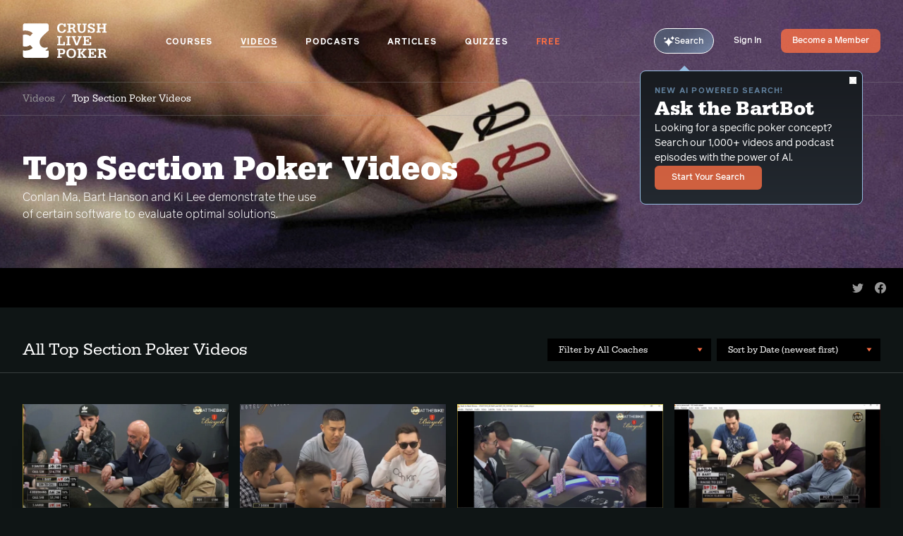

--- FILE ---
content_type: text/html; charset=UTF-8
request_url: https://crushlivepoker.com/videos/category/top-section-poker-videos
body_size: 14969
content:












  
  <!DOCTYPE html>
  <html class="no-js" lang="en" dir="ltr">
  <head>
    <script>(function(H){H.className=H.className.replace(/\bno-js\b/,'js')})(document.documentElement)</script>
    <meta http-equiv="X-UA-Compatible" content="IE=edge" />
    <meta charset="utf-8" />
    <meta name="apple-mobile-web-app-status-bar-style" content="black-translucent"/>
    <meta name="viewport" content="width=device-width, initial-scale=1.0, maximum-scale=1.0, user-scalable=no, viewport-fit=cover" />
    <meta name="referrer" content="origin-when-cross-origin" />

        
<script>(function(w,d,s,l,i){w[l]=w[l]||[];w[l].push({'gtm.start':
      new Date().getTime(),event:'gtm.js'});var f=d.getElementsByTagName(s)[0],
    j=d.createElement(s),dl=l!='dataLayer'?'&l='+l:'';j.async=true;j.src=
    'https://www.googletagmanager.com/gtm.js?id='+i+dl;f.parentNode.insertBefore(j,f);
  })(window,document,'script','dataLayer','GTM-W2NSRBN');</script>
<script async src="https://www.googletagmanager.com/gtag/js?id=UA-35889882-2"></script>
    <link rel="apple-touch-icon" sizes="180x180" href="/apple-touch-icon.png">
<link rel="icon" type="image/png" sizes="32x32" href="/favicon-32x32.png">
<link rel="icon" type="image/png" sizes="16x16" href="/favicon-16x16.png">
<link rel="manifest" href="/site.webmanifest">
<link rel="mask-icon" href="/safari-pinned-tab.svg" color="#5bbad5">
<meta name="msapplication-TileColor" content="#ffffff">
<meta name="theme-color" content="#ffffff">
    
<link rel="preconnect"
      href="https://use.typekit.net"
      crossorigin />
<link rel="preload"
      as="style"
      href="https://use.typekit.net/urr7yru.css" />
<link rel="stylesheet"
      href="https://use.typekit.net/urr7yru.css"
      media="print" onload="this.media='all'" />

<style type="text/css">
      @font-face {
        font-family: 'serifa';
                font-weight: 400;
        font-style: normal;
        font-stretch: normal;
        font-display: swap;
      }
    </style><style type="text/css">
      @font-face {
        font-family: 'serifa';
                font-weight: 400;
        font-style: italic;
        font-stretch: normal;
        font-display: swap;
      }
    </style><style type="text/css">
      @font-face {
        font-family: 'serifa';
                font-weight: 500;
        font-style: normal;
        font-stretch: normal;
        font-display: swap;
      }
    </style><style type="text/css">
      @font-face {
        font-family: 'serifa';
                font-weight: 500;
        font-style: italic;
        font-stretch: normal;
        font-display: swap;
      }
    </style><style type="text/css">
      @font-face {
        font-family: 'serifa';
                font-weight: 700;
        font-style: normal;
        font-stretch: normal;
        font-display: swap;
      }
    </style><style type="text/css">
      @font-face {
        font-family: 'serifa';
                font-weight: 700;
        font-style: italic;
        font-stretch: normal;
        font-display: swap;
      }
    </style><style type="text/css">
      @font-face {
        font-family: 'reader';
                  src: url('/fonts/reader-light.eot');
          src: url('/fonts/reader-light.woff2') format('woff2'),
              url('/fonts/reader-light.woff') format('woff'),
              url('/fonts/reader-light.ttf') format('truetype');
                font-weight: 300;
        font-style: normal;
        font-stretch: normal;
        font-display: swap;
      }
    </style><style type="text/css">
      @font-face {
        font-family: 'reader';
                  src: url('/fonts/reader-light-italic.eot');
          src: url('/fonts/reader-light-italic.woff2') format('woff2'),
              url('/fonts/reader-light-italic.woff') format('woff'),
              url('/fonts/reader-light-italic.ttf') format('truetype');
                font-weight: 300;
        font-style: italic;
        font-stretch: normal;
        font-display: swap;
      }
    </style><style type="text/css">
      @font-face {
        font-family: 'reader';
                  src: url('/fonts/reader-regular.eot');
          src: url('/fonts/reader-regular.woff2') format('woff2'),
              url('/fonts/reader-regular.woff') format('woff'),
              url('/fonts/reader-regular.ttf') format('truetype');
                font-weight: 400;
        font-style: normal;
        font-stretch: normal;
        font-display: swap;
      }
    </style><style type="text/css">
      @font-face {
        font-family: 'reader';
                  src: url('/fonts/reader-light.eot');
          src: url('/fonts/reader-light.woff2') format('woff2'),
              url('/fonts/reader-light.woff') format('woff'),
              url('/fonts/reader-light.ttf') format('truetype');
                font-weight: 400;
        font-style: italic;
        font-stretch: normal;
        font-display: swap;
      }
    </style><style type="text/css">
      @font-face {
        font-family: 'reader';
                  src: url('/fonts/reader-medium.eot');
          src: url('/fonts/reader-medium.woff2') format('woff2'),
              url('/fonts/reader-medium.woff') format('woff'),
              url('/fonts/reader-medium.ttf') format('truetype');
                font-weight: 500;
        font-style: normal;
        font-stretch: normal;
        font-display: swap;
      }
    </style><style type="text/css">
      @font-face {
        font-family: 'reader';
                  src: url('/fonts/reader-medium-italic.eot');
          src: url('/fonts/reader-medium-italic.woff2') format('woff2'),
              url('/fonts/reader-medium-italic.woff') format('woff'),
              url('/fonts/reader-medium-italic.ttf') format('truetype');
                font-weight: 500;
        font-style: italic;
        font-stretch: normal;
        font-display: swap;
      }
    </style><style type="text/css">
      @font-face {
        font-family: 'reader';
                  src: url('/fonts/reader-bold.eot');
          src: url('/fonts/reader-bold.woff2') format('woff2'),
              url('/fonts/reader-bold.woff') format('woff'),
              url('/fonts/reader-bold.ttf') format('truetype');
                font-weight: 700;
        font-style: normal;
        font-stretch: normal;
        font-display: swap;
      }
    </style><style type="text/css">
      @font-face {
        font-family: 'reader';
                  src: url('/fonts/reader-bold-italic.eot');
          src: url('/fonts/reader-bold-italic.woff2') format('woff2'),
              url('/fonts/reader-bold-italic.woff') format('woff'),
              url('/fonts/reader-bold-italic.ttf') format('truetype');
                font-weight: 700;
        font-style: italic;
        font-stretch: normal;
        font-display: swap;
      }
    </style>    <script>

    window.APP = {};

    var resizeTimer;
  var resizeCallback = function() {
    // First we get the viewport height and we multiple it by 1% to get a value for a vh unit
    var vh = window.innerHeight * 0.01;
    // Then we set the value in the --vh custom property to the root of the document
    document.documentElement.style.setProperty('--vh', `${vh}px`);
  };
  resizeCallback();
  // We listen to the resize event
  window.addEventListener('resize', () => {
    clearTimeout(resizeTimer);
    resizeTimer = setTimeout(resizeCallback, 250);
  });

    if (!Object.entries) {
    Object.entries = function (obj) {
      var ownProps = Object.keys(obj),
        i = ownProps.length,
        resArray = new Array(i); // preallocate the Array
      while (i--)
        resArray[i] = [ownProps[i], obj[ownProps[i]]];

      return resArray;
    };
  }

    !function(){var e=document,t=e.createElement("script");if(!("noModule"in t)&&"onbeforeload"in t){var n=!1;e.addEventListener("beforeload",function(e){if(e.target===t)n=!0;else if(!e.target.hasAttribute("nomodule")||!n)return;e.preventDefault()},!0),t.type="module",t.src=".",e.head.appendChild(t),t.remove()}}();
</script>

<script nomodule src="https://cdnjs.cloudflare.com/polyfill/v2/polyfill.min.js"></script>
<script nomodule src="https://cdnjs.cloudflare.com/ajax/libs/picturefill/3.0.3/picturefill.min.js"></script>

<script type="module">!function(){const e=document.createElement("link").relList;if(!(e&&e.supports&&e.supports("modulepreload"))){for(const e of document.querySelectorAll('link[rel="modulepreload"]'))r(e);new MutationObserver((e=>{for(const o of e)if("childList"===o.type)for(const e of o.addedNodes)if("LINK"===e.tagName&&"modulepreload"===e.rel)r(e);else if(e.querySelectorAll)for(const o of e.querySelectorAll("link[rel=modulepreload]"))r(o)})).observe(document,{childList:!0,subtree:!0})}function r(e){if(e.ep)return;e.ep=!0;const r=function(e){const r={};return e.integrity&&(r.integrity=e.integrity),e.referrerpolicy&&(r.referrerPolicy=e.referrerpolicy),"use-credentials"===e.crossorigin?r.credentials="include":"anonymous"===e.crossorigin?r.credentials="omit":r.credentials="same-origin",r}(e);fetch(e.href,r)}}();</script>
<script>!function(){var e=document.createElement("script");if(!("noModule"in e)&&"onbeforeload"in e){var t=!1;document.addEventListener("beforeload",(function(n){if(n.target===e)t=!0;else if(!n.target.hasAttribute("nomodule")||!t)return;n.preventDefault()}),!0),e.type="module",e.src=".",document.head.appendChild(e),e.remove()}}();</script>
<script src="https://crushlivepoker.com/dist/assets/polyfills-legacy.82ea9e1e.js" nomodule onload="e=new CustomEvent(&#039;vite-script-loaded&#039;, {detail:{path: &#039;vite/legacy-polyfills-legacy&#039;}});document.dispatchEvent(e);"></script>
<script type="module" src="https://crushlivepoker.com/dist/assets/app.d94bc381.js" crossorigin onload="e=new CustomEvent(&#039;vite-script-loaded&#039;, {detail:{path: &#039;src/js/app.js&#039;}});document.dispatchEvent(e);"></script>
<link href="https://crushlivepoker.com/dist/assets/app.cfad2561.css" rel="stylesheet">
<script src="https://crushlivepoker.com/dist/assets/app-legacy.98406972.js" nomodule onload="e=new CustomEvent(&#039;vite-script-loaded&#039;, {detail:{path: &#039;src/js/app-legacy.js&#039;}});document.dispatchEvent(e);"></script>

    
          <script>window.BARTBOT_SAVED = []</script>
    
        <script>window.BARTBOT_PHRASES = ["Shuffling through top poker insights... We\u2019ll be ready in a moment.","Analyzing the table... Almost there with your episodes.","Scanning the poker landscape... Results on the way!","Calculating the best moves... Preparing your output.","Reviewing hands from the pros... Your content will be ready shortly.","Analyzing the poker ecosystem... You\u2019ll have your results soon.","Compiling key strategies from the world of poker... Almost there!","Running the numbers on our latest resources... Hold on a moment.","Drawing from the best poker knowledge... Your results are on the way.","Shuffling the deck of knowledge... Your content is on its way.","Looking for the optimal play... Results loading shortly.","Cross-referencing strategies and concepts... Your content is almost here."]</script>
  <title>Top Section Poker Videos | Videos | Crush Live Poker</title>
    <meta name="X-Up-Logged-In" content="0" />
  <meta name="X-Up-Version" content="3.1.0" />
<meta name="generator" content="SEOmatic">
<meta name="keywords" content="poker,training,coaching,videos,podcast,crush,live,cash,game,texas,hold em,seat,open,NLHE,PLO,Bart,Hanson">
<meta name="description" content="Conlan Ma, Bart Hanson and Ki Lee demonstrate the use of certain software to evaluate optimal solutions.">
<meta name="referrer" content="no-referrer-when-downgrade">
<meta name="robots" content="all">
<meta content="436368503133917" property="fb:profile_id">
<meta content="en" property="og:locale">
<meta content="Crush Live Poker" property="og:site_name">
<meta content="website" property="og:type">
<meta content="https://crushlivepoker.com/videos/category/top-section-poker-videos" property="og:url">
<meta content="Top Section Poker Videos | Videos" property="og:title">
<meta content="Conlan Ma, Bart Hanson and Ki Lee demonstrate the use of certain software to evaluate optimal solutions." property="og:description">
<meta content="https://dynamic-possum.transforms.svdcdn.com/production/uploads/video-category.jpg?w=1200&amp;h=630&amp;q=82&amp;auto=format&amp;fit=crop&amp;dm=1627498157&amp;s=772fcf9ef10dd9cd0eef025afeef059e" property="og:image">
<meta content="1200" property="og:image:width">
<meta content="630" property="og:image:height">
<meta content="Crush Live Poker logo" property="og:image:alt">
<meta content="https://www.instagram.com/bart_hanson/" property="og:see_also">
<meta content="https://www.youtube.com/channel/UC1VHy2sl-Wbp26KzPjk7N1g" property="og:see_also">
<meta content="https://www.linkedin.com/in/bart-hanson-a1100997" property="og:see_also">
<meta content="https://www.facebook.com/CrushLivePoker/" property="og:see_also">
<meta content="https://twitter.com/crushlivepoker" property="og:see_also">
<meta name="twitter:card" content="summary_large_image">
<meta name="twitter:site" content="@CrushLivePoker">
<meta name="twitter:creator" content="@CrushLivePoker">
<meta name="twitter:title" content="Top Section Poker Videos | Videos">
<meta name="twitter:description" content="Conlan Ma, Bart Hanson and Ki Lee demonstrate the use of certain software to evaluate optimal solutions.">
<meta name="twitter:image" content="https://dynamic-possum.transforms.svdcdn.com/production/uploads/video-category.jpg?w=800&amp;h=418&amp;q=82&amp;auto=format&amp;fit=crop&amp;dm=1627498157&amp;s=7f0b6a776dd31f7fbda903af3a2d61fd">
<meta name="twitter:image:width" content="800">
<meta name="twitter:image:height" content="418">
<meta name="twitter:image:alt" content="Crush Live Poker logo">
<link href="https://crushlivepoker.com/videos/category/top-section-poker-videos" rel="canonical">
<link href="https://crushlivepoker.com/" rel="home">
<link type="text/plain" href="https://crushlivepoker.com/humans.txt" rel="author">
<script>window.intercomSettings = {
      app_id: "t3zzmq07"
      };
        (function(){var w=window;var ic=w.Intercom;if(typeof ic==="function"){ic('reattach_activator');ic('update',intercomSettings);}else{var d=document;var i=function(){i.c(arguments)};i.q=[];i.c=function(args){i.q.push(args)};w.Intercom=i;function l(){var s=d.createElement('script');s.type='text/javascript';s.async=true;s.src='https://widget.intercom.io/widget/t3zzmq07';var x=d.getElementsByTagName('script')[0];x.parentNode.insertBefore(s,x);}if(w.attachEvent){w.attachEvent('onload',l);}else{w.addEventListener('load',l,false);}}})();</script></head>
  <body x-data="{ signupModal: false, mobileShelf: false, playlistModalId: null, playlistModalEntryId: null, playlistModalOpen: false }"
        x-on:click="$dispatch('submenus-close')"
        class="relative flex flex-col min-h-screenh antialiased
               bg-gray-900
               ">  <noscript>
    <link rel="stylesheet"
          href="https://use.typekit.net/urr7yru.css" />
  </noscript>


      
<noscript><iframe
src="https://www.googletagmanager.com/ns.html?id=GTM-W2NSRBN"
height="0"
width="0"
style="display:none;visibility:hidden"></iframe></noscript>

    <div id="UPTarget"
         up-main
                  x-data x-init="mobileShelf = false;"
                  class="bg-gray-900">
              <div class="flex-1 overflow-hidden">
            <div class="relative">
                    <img class="absolute inset-0 object-cover w-full h-full" srcset="https://dynamic-possum.transforms.svdcdn.com/production/uploads/video-category.jpg?w=640&amp;q=100&amp;auto=format&amp;fit=crop&amp;crop=focalpoint&amp;fp-x=0.5&amp;fp-y=0.5&amp;dm=1627498157&amp;s=76376a9fa41900d170384bce8b9b3fe2 640w, https://dynamic-possum.transforms.svdcdn.com/production/uploads/video-category.jpg?w=1280&amp;q=100&amp;auto=format&amp;fit=crop&amp;crop=focalpoint&amp;fp-x=0.5&amp;fp-y=0.5&amp;dm=1627498157&amp;s=02eab4fd0aa4271cce5a354c9c8086f5 1280w, https://dynamic-possum.transforms.svdcdn.com/production/uploads/video-category.jpg?w=1440&amp;q=100&amp;auto=format&amp;fit=crop&amp;crop=focalpoint&amp;fp-x=0.5&amp;fp-y=0.5&amp;dm=1627498157&amp;s=d296eaf96e5f175ef7ac10026a078f53 1440w, https://dynamic-possum.transforms.svdcdn.com/production/uploads/video-category.jpg?w=1920&amp;q=100&amp;auto=format&amp;fit=crop&amp;crop=focalpoint&amp;fp-x=0.5&amp;fp-y=0.5&amp;dm=1627498157&amp;s=b95d84a348887525aa3bb6c40f0f7129 1920w" width="1440" height="1200" alt="Video category" sizes="100vw">
    
    <div class="absolute inset-0 opacity-75 bg-gradient-to-tr from-black to-very-light-pink-three blend-mode-multiply"></div>
    <div class="relative">
      

<header class="lg:px-8 lg:border-b lg:border-gray-400/30 pt-safe-top"
  x-on:resize.window="mobileShelf = window.outerWidth > 1023 ? false : mobileShelf"
  :class="{
    'bg-black fixed inset-0 z-20 h-screenhjs w-screenw' : mobileShelf
  }"
>
  <div class="mx-auto border-b border-gray-400/30 max-w-7xl lg:border-b-0">
    <div class="flex items-center p-6 lg:px-0 md:py-8">
      <a class="inline-flex shrink-0 mr-auto w-22 md:w-2/12"
         aria-label="Homepage"
         href="https://crushlivepoker.com/">
        <svg class="fill-current text-white w-full h-10 md:w-30 md:h-13" xmlns="http://www.w3.org/2000/svg" viewBox="0 0 130 54"><g fill-rule="evenodd"><path d="M35.543 41.88v-.985s2.34-.864 2.708-1.602c.37-.74.124-2.71.124-2.71-9.444 3.829-14.536-4.933-11.032-12.445 1.825-3.905 12.748-13.05 12.758-13.058V3.376c0-1.82-1.455-3.296-3.248-3.296H3.745C1.953.08.5 1.555.5 3.376v8.119a16.9 16.9 0 013.793-.415c4.394 0 8.166 1.37 11.314 4.106L11.5 19.684c-2.095-1.643-4.497-2.465-7.207-2.465-1.403.007-2.667.235-3.793.679v17.154c1.138.443 2.415.668 3.833.668 2.765 0 5.153-.814 7.168-2.443l4.104 4.496C12.47 40.512 8.701 41.88 4.293 41.88A17.04 17.04 0 01.5 41.456v8.128c0 1.82 1.452 3.296 3.245 3.296h33.11c1.791 0 3.246-1.478 3.246-3.298v-7.704h-4.558v.002z"/><path fill-rule="nonzero" d="M60.3 14.652c3.781 0 6.135-1.89 6.26-5.042h-2.962c-.273 2.059-1.365 3.067-3.32 3.067-2.626 0-4.075-1.87-4.075-5.21 0-3.488 1.45-5.4 4.118-5.4 1.26 0 2.29.483 2.878 1.366.4.567.546 1.05.61 2.017h2.584V.365h-2.396v1.723C63.157.701 61.833.092 59.67.092c-4.076 0-6.555 2.71-6.555 7.165 0 4.685 2.626 7.395 7.186 7.395zm14.786-.273v-1.912h-1.744V8.538h1.744c1.156 0 1.723.4 2.08 1.513l1.429 4.328h3.887v-1.912h-1.429l-.924-2.794c-.42-1.387-1.05-1.891-2.48-1.975v-.084c1.093-.126 1.681-.336 2.186-.778.735-.609 1.176-1.66 1.176-2.794 0-.924-.294-1.744-.82-2.374-.777-.904-1.995-1.303-3.97-1.303h-7.669v1.912h1.828v10.19h-1.828v1.912h6.534zm0-7.753h-1.744V2.277h2.207c1.66 0 2.52.714 2.52 2.101 0 1.408-1.113 2.248-2.983 2.248zm15.648 8.026c3.761 0 5.946-2.017 5.946-5.505v-6.87h1.555V.365h-6.03v1.912h1.87V8.98c0 1.219-.21 1.996-.756 2.648-.547.693-1.366 1.05-2.374 1.05-1.009 0-1.87-.357-2.459-1.03-.462-.546-.63-1.092-.63-2.163V2.277h1.912V.365h-6.387v1.912h1.513v7.27c0 1.386.546 2.752 1.47 3.634 1.009.967 2.5 1.471 4.37 1.471zm15.565 0c3.109 0 4.937-1.534 4.937-4.16 0-.903-.21-1.66-.63-2.248-.484-.714-1.324-1.219-2.879-1.744l-2.479-.861c-1.576-.547-2.038-.967-2.038-1.807 0-1.114.882-1.786 2.374-1.786 1.87 0 2.816.966 2.816 2.857h2.395V.365H108.4V1.69C107.79.596 106.677.07 104.89.07c-3.004 0-4.79 1.534-4.79 4.097 0 1.912.862 2.857 3.446 3.76l2.542.904c1.597.547 2.038.988 2.038 1.954 0 1.198-.945 1.891-2.563 1.891-1.807 0-2.647-.882-2.941-3.067h-2.395v4.769h2.395v-1.492c.567 1.198 1.744 1.765 3.677 1.765zm13.63-.273v-1.912h-1.848V8.244h6.114v4.223h-1.87v1.912h6.597v-1.912h-1.765V2.277h1.765V.365h-6.597v1.912h1.87v4.055h-6.114V2.277h1.849V.365h-6.577v1.912h1.765v10.19h-1.765v1.912h6.577zm-55.028 19.32v-5.042h-2.395v3.13H57.82v-10.19h2.27v-1.911h-7.018v1.912h1.786v10.19h-1.786V33.7h11.829zm8.652 0v-1.911h-1.87v-10.19h1.87v-1.912H66.87v1.912h1.85v10.19h-1.85V33.7h6.682zm11.13 0L89.6 21.599h1.134v-1.912h-5.903v1.912h1.954l-2.837 7.395c-.273.715-.42 1.135-.756 2.248-.294-1.092-.441-1.533-.715-2.248l-2.815-7.395h1.954v-1.912h-6.261v1.912h1.156L81.364 33.7h3.32zm20.565 0v-4.475h-2.395v2.564h-5.61v-4.223h2.29v1.66h2.017v-5.253h-2.017v1.66h-2.29v-4.034h5.61v2.374h2.395v-4.286H92.495v1.912h1.786v10.19h-1.786V33.7h12.753zM60.027 53.02v-1.912h-2.228v-3.445h2.585c1.68 0 2.647-.21 3.487-.799 1.03-.714 1.64-2.017 1.64-3.53 0-2.71-1.787-4.328-4.77-4.328h-7.71v1.912h1.806v10.19H53.03v1.912h6.997zm-.442-7.27H57.8v-4.832h1.765c1.933 0 2.858.799 2.858 2.417 0 .798-.294 1.512-.799 1.911-.462.379-1.008.505-2.038.505zm15.207 7.543c4.56 0 7.312-2.794 7.312-7.395 0-2.08-.526-3.656-1.66-4.917-1.345-1.512-3.257-2.269-5.736-2.269-4.496 0-7.29 2.753-7.29 7.186 0 2.29.546 3.908 1.743 5.21 1.324 1.429 3.257 2.185 5.631 2.185zm-.042-1.975c-2.731 0-4.244-1.89-4.244-5.273 0-1.429.273-2.69.756-3.53.673-1.134 1.996-1.828 3.488-1.828 1.47 0 2.816.694 3.488 1.807.504.862.756 2.017.756 3.53 0 1.786-.357 3.025-1.134 3.95-.715.861-1.85 1.344-3.11 1.344zm15.858 1.702v-1.912h-1.722v-5.357l4.727 5.357h-1.618v1.912h6.324v-1.912h-1.176l-5.148-5.63 4.811-4.56h1.135v-1.912h-5.946v1.912h1.429l-4.538 4.56v-4.56h1.722v-1.912h-6.45v1.912h1.765v10.19h-1.765v1.912h6.45zm22.35 0v-4.475h-2.394v2.563h-5.61v-4.223h2.29v1.66h2.017v-5.252h-2.017v1.66h-2.29v-4.035h5.61v2.375h2.395v-4.287h-12.753v1.912h1.785v10.19h-1.785v1.912h12.753zm8.884 0v-1.912h-1.744V47.18h1.744c1.155 0 1.722.4 2.08 1.513l1.428 4.328h3.887v-1.912h-1.428l-.925-2.794c-.42-1.387-1.05-1.891-2.48-1.975v-.084c1.093-.126 1.682-.336 2.186-.777.735-.61 1.176-1.66 1.176-2.795 0-.924-.294-1.744-.819-2.374-.777-.903-1.996-1.303-3.97-1.303h-7.67v1.912h1.828v10.19h-1.828v1.912h6.535zm0-7.753h-1.744v-4.349h2.206c1.66 0 2.521.715 2.521 2.101 0 1.408-1.113 2.248-2.983 2.248z"/></g></svg>
      </a>

      <div class="hidden w-full md:space-x-5 xl:space-x-9 2xl:space-x-10 lg:block">
        
                                                          
          <a class="inline-block font-bold uppercase leading-none tracking-delta text-12 border-b transition-color ease-out duration-300 text-white border-white border-opacity-0 hover:border-opacity-100"
             href="https://crushlivepoker.com/courses">
            Courses
          </a>
                                                          
          <a class="inline-block font-bold uppercase leading-none tracking-delta text-12 border-b transition-color ease-out duration-300 text-white border-white border-opacity-100"
             href="https://crushlivepoker.com/videos">
            Videos
          </a>
                                                          
          <a class="inline-block font-bold uppercase leading-none tracking-delta text-12 border-b transition-color ease-out duration-300 text-white border-white border-opacity-0 hover:border-opacity-100"
             href="https://crushlivepoker.com/podcasts">
            Podcasts
          </a>
                                                          
          <a class="inline-block font-bold uppercase leading-none tracking-delta text-12 border-b transition-color ease-out duration-300 text-white border-white border-opacity-0 hover:border-opacity-100"
             href="https://crushlivepoker.com/articles">
            Articles
          </a>
                                                          
          <a class="inline-block font-bold uppercase leading-none tracking-delta text-12 border-b transition-color ease-out duration-300 text-white border-white border-opacity-0 hover:border-opacity-100"
             href="https://crushlivepoker.com/quizzes">
            Quizzes
          </a>
                                                          
          <a class="inline-block font-bold uppercase leading-none tracking-delta text-12 border-b transition-color ease-out duration-300 text-orange border-orange border-opacity-0 hover:border-opacity-100"
             href="https://crushlivepoker.com/free?utm_campaign=freemium&amp;utm_source=direct">
            Free
          </a>
              </div>

      <div class="flex items-center shrink-0 ml-auto space-x-5 xl:space-x-7">
                  <div
            x-on:mouseover="$store.bartbot.tooltip = true"
            class="relative"
          >
            <a href="/bartbot"
               x-on:click="$store.bartbot.tooltipOptOut = true"
               up-layer="new"
               up-history
               up-dismissable="false"
               up-target="#UPTarget"
               class="inline-flex items-center justify-center gap-x-[5px] rounded-full border border-white px-[13px] pt-[10px] pb-[9px] cursor-pointer transition-colors duration-300 ease-out text-12 font-medium leading-none text-white hover:bg-white/20"
               style="background-image: linear-gradient(327deg, rgba(148, 187, 223, 0.65) -13.32%, rgba(80, 102, 121, 0.65) 60.53%);">
              <svg class="fill-[#94BBDF]" width="15" height="15" xmlns="http://www.w3.org/2000/svg" viewBox="0 0 15 15" fill="none"><path d="M6.51249 2.74737C6.60694 2.49827 6.98057 2.49827 7.07502 2.74737C7.47357 3.79873 8.24056 5.62859 9.00755 6.39539C9.77661 7.16342 11.514 7.93251 12.5031 8.33105C12.7449 8.42758 12.7449 8.79084 12.5031 8.88737C11.514 9.28592 9.77648 10.055 9.00755 10.823C8.24056 11.59 7.47357 13.4198 7.07502 14.4711C6.98058 14.7201 6.60694 14.7201 6.51249 14.4711C6.11291 13.4197 5.34592 11.5898 4.57996 10.823C3.81297 10.056 1.98319 9.29009 0.931936 8.89051C0.682844 8.79606 0.682844 8.42243 0.931936 8.32797C1.9833 7.92839 3.81316 7.16244 4.57996 6.39545C5.34592 5.62846 6.11291 3.79862 6.51249 2.74737Z" fill="white"/><path d="M12.0323 0.525503C12.134 0.280562 12.5181 0.280562 12.6208 0.525503C12.8325 1.03615 13.1325 1.66301 13.4335 1.96402C13.7355 2.26603 14.3385 2.56909 14.8222 2.78082C15.0609 2.88565 15.0609 3.25618 14.8222 3.361C14.3385 3.57273 13.7355 3.87579 13.4335 4.17781C13.1325 4.47879 12.8325 5.10568 12.6208 5.61632C12.5181 5.8623 12.134 5.8623 12.0323 5.61632C11.8206 5.10568 11.5196 4.47882 11.2197 4.17781C10.9187 3.87786 10.2918 3.57688 9.78116 3.36515C9.53519 3.26343 9.53519 2.87942 9.78116 2.77771C10.2918 2.56495 10.9187 2.265 11.2197 1.96402C11.5196 1.66303 11.8206 1.03615 12.0323 0.525503Z" fill="white"/><path d="M1.31784 2.00559C1.42889 1.76376 1.82017 1.76376 1.93123 2.00559C2.05785 2.27958 2.21042 2.55774 2.36195 2.7103C2.51659 2.86494 2.78853 3.0196 3.05215 3.14724C3.28671 3.26037 3.28671 3.63713 3.05215 3.75024C2.78853 3.8779 2.51661 4.03254 2.36195 4.18614C2.21042 4.33871 2.05786 4.61686 1.93123 4.89189C1.82017 5.13268 1.4289 5.13268 1.31784 4.89189C1.19122 4.61684 1.03864 4.33871 0.88608 4.18614C0.733511 4.03461 0.455358 3.88205 0.18137 3.75542C-0.0604568 3.64437 -0.0604568 3.25309 0.18137 3.14203C0.455358 3.01541 0.733517 2.86284 0.88608 2.71027C1.03865 2.5577 1.19121 2.27958 1.31784 2.00559Z" fill="white"/></svg>
              Search
            </a>

                        <div
              data-cy="bartbot-tooltip"
              x-show="$store.bartbot.tooltip && !$store.bartbot.tooltipOptOut"
              x-cloak
              x-transition.opacity
              class="absolute top-[calc(100%_+_16px)] lg:top-[calc(100%_+_24px)] -right-10 lg:-left-5 text-white border border-blue rounded-lg bg-gradient-to-t from-[#232930] to-[#181b20] p-5 text-sm w-75 md:w-79 z-10 before:absolute before:-top-2 before:right-18 before:lg:left-[54px] before:w-0 before:h-0 before:border-transparent before:border-b-blue before:border-b-[8px] before:border-x-[8px] before:inline-block"
            >
              <button
                data-cy="bartbot-tooltip-close-btn"
                x-on:click.stop="$store.bartbot.tooltip = false; $store.bartbot.tooltipOptOut = true"
                class="absolute top-2 right-2"
              >
                <svg class="fill-current w-1em h-1em text-10" xmlns="http://www.w3.org/2000/svg" viewBox="0 0 16 16" fill="currentColor"><path fill-rule="nonzero" d="M.365.365a1.246 1.246 0 011.762 0L8 6.238 13.873.365a1.246 1.246 0 111.762 1.762L9.762 8l5.873 5.873a1.246 1.246 0 11-1.762 1.762L8 9.762l-5.873 5.873a1.246 1.246 0 11-1.762-1.762L6.238 8 .365 2.127a1.246 1.246 0 010-1.762z"/></svg>
              </button>
              <div class="relative flex flex-col items-start gap-y-6">
                <div class="flex flex-col items-start gap-y-2">
                  <div class="flex flex-col items-start gap-y-1">
                    <p class="font-bold uppercase tracking-beta text-dusty-blue text-11">New AI powered search!</p>
                    <h3 class="font-serif font-bold leading-none md:leading-tight text-28">Ask the BartBot</h3>
                  </div>
                  <p>Looking for a specific poker concept? Search our 1,000+ videos and podcast episodes with the power of Al.</p>
                </div>
                <a href="/bartbot"
                   x-on:click="$store.bartbot.tooltipOptOut = true"
                   up-layer="new"
                   up-history
                   up-dismissable="false"
                   up-target="#UPTarget"
                   class="font-medium text-12 Button Button--orange">
                  Start Your Search
                </a>
              </div>
            </div>
          </div>
        
                                                <a href="https://crushlivepoker.com/login"
             class="hidden lg:block font-medium leading-none text-white duration-300 ease-out border-b border-white/0 text-12 transition-color hover:border-opacity-100">
            Sign In</a>
          <a href="https://crushlivepoker.com/membership"
             class="hidden lg:flex px-4 font-medium rounded-lg Button Button--orange text-12">
            Become a Member</a>
                <button
          data-cy="hamburger"
          aria-label="Menu"
          class="lg:hidden w-7 h-8 py-2 px-1 focus:outline-none"
          @click="mobileShelf = ! mobileShelf">
          <span
            x-bind:class="{
              'is-open' : mobileShelf
            }"
            class="Hamburger">
            <span></span>
            <span></span>
            <span></span>
            <span></span>
          </span>
        </button>
      </div>
    </div>
  </div>
  <nav class="h-full overflow-y-scroll pb-36"
       data-cy="mobile-shelf"
       x-cloak
       x-show="mobileShelf"
       x-trap.noscroll="mobileShelf"
       x-transition:enter="transition ease-out duration-700"
       x-transition:enter-start="opacity-0 transform translate-x-5"
       x-transition:enter-end="opacity-100 transform translate-x-0"
                >
    <div class="px-6 py-8">
      <div class="mx-auto max-w-7xl">
        <div class="flex flex-col items-start space-y-11" x-data="{ isOpen: false }">
          
          
          
          
                                    <div class="relative">
                <button @click="isOpen !== 1 ? isOpen = 1 : isOpen = false"
                        class="inline-flex items-center font-medium text-white font-serif leading-none text-24 border-b border-white border-opacity-0 transition-color ease-out duration-300 hover:border-opacity-100 focus:outline-none" type="button">
                  Courses
                  <span class="transition-transform duration-300 ease-in-out origin-center transform"
                        x-bind:class="{
                    'rotate-90' : isOpen == 1
                  }">
                    <svg class="fill-current text-gray-100 w-1em h-23px p-1 ml-1 -mr-1" xmlns="http://www.w3.org/2000/svg" viewBox="0 0 15 15"><path  fill-rule="nonzero" d="M10.789 6.901L8.197 3.667 5.586.408a.86.86 0 00-.603-.4.828.828 0 00-.68.214A.952.952 0 004 .907a.96.96 0 00.276.7L9 7.5l-4.724 5.894a.957.957 0 00-.276.698.95.95 0 00.303.685.83.83 0 00.68.215.868.868 0 00.603-.4l5.203-6.493a.973.973 0 00.208-.686.97.97 0 00-.208-.512z"/></svg>
                  </span>
                </button>
                <div x-ref="container1"
                     class="relative flex flex-col items-start ml-5 overflow-hidden transition-all duration-500 ease-in-out space-y-9 max-h-0"
                     x-bind:class="{
                    'pt-10 pb-2' : isOpen == 1
                  }"
                     x-bind:style="isOpen == 1 ? 'max-height: ' + $refs.container1.scrollHeight + 'px' : ''"
                     style=""
                >
                  <a class="font-light leading-none text-white duration-300 ease-out border-b border-white border-opacity-0 transition-color hover:border-opacity-100"
                     href="https://crushlivepoker.com/courses">All Courses</a>
                                      <a class="font-light leading-none text-white duration-300 ease-out border-b border-white border-opacity-0 transition-color hover:border-opacity-100"
                       href="https://crushlivepoker.com/courses/the-blueprint-to-crush-live-poker">
                      The Blueprint to Crush Live Poker
                    </a>
                                      <a class="font-light leading-none text-white duration-300 ease-out border-b border-white border-opacity-0 transition-color hover:border-opacity-100"
                       href="https://crushlivepoker.com/courses/fast-track-poker">
                      Fast Track Poker
                    </a>
                                      <a class="font-light leading-none text-white duration-300 ease-out border-b border-white border-opacity-0 transition-color hover:border-opacity-100"
                       href="https://crushlivepoker.com/courses/crushing-no-limit-holdem-poker">
                      Crushing Live NL Hold&#039;em (2025 and Beyond)
                    </a>
                                      <a class="font-light leading-none text-white duration-300 ease-out border-b border-white border-opacity-0 transition-color hover:border-opacity-100"
                       href="https://crushlivepoker.com/courses/plo-battle-plan">
                      PLO Battle Plan
                    </a>
                                  </div>
              </div>
                                                <a class="font-medium text-white font-serif leading-none text-24
                        transition-color ease-out duration-300
                        border-b border-white border-opacity-0
                        border-opacity-100"
                 href="https://crushlivepoker.com/videos">
                Videos
              </a>
                                                <a class="font-medium text-white font-serif leading-none text-24
                        transition-color ease-out duration-300
                        border-b border-white border-opacity-0
                        hover:border-opacity-100"
                 href="https://crushlivepoker.com/podcasts">
                Podcasts
              </a>
                                                <a class="font-medium text-white font-serif leading-none text-24
                        transition-color ease-out duration-300
                        border-b border-white border-opacity-0
                        hover:border-opacity-100"
                 href="https://crushlivepoker.com/articles">
                Articles
              </a>
                                                <a class="font-medium text-white font-serif leading-none text-24
                        transition-color ease-out duration-300
                        border-b border-white border-opacity-0
                        hover:border-opacity-100"
                 href="https://crushlivepoker.com/quizzes">
                Quizzes
              </a>
                                                <a class="font-medium text-white font-serif leading-none text-24
                        transition-color ease-out duration-300
                        border-b border-white border-opacity-0
                        hover:border-opacity-100"
                 href="https://crushlivepoker.com/free?utm_campaign=freemium&amp;utm_source=direct">
                Free
              </a>
                              </div>
      </div>
    </div>
    <div class="border-t border-gray-400 border-opacity-30"></div>
    <div class="px-6 py-11">
      <div class="mx-auto max-w-7xl">
        <div class="flex flex-col space-y-8">
                      <a href="https://crushlivepoker.com/membership"
               data-up="false"
               class="px-4 font-serif font-medium rounded-lg Button Button--orange text-18">
              Become a Member
            </a>
            <p class="font-serif text-center text-white text-15">
              Already a Member?
              <a href="https://crushlivepoker.com/login"
                 class="underline text-orange">Sign in</a>
            </p>
                  </div>
      </div>
    </div>
  </nav>
</header>
      <div class="relative hidden px-6 py-4 border-b border-gray-400/30 md:block lg:px-8">
  <div class="mx-auto max-w-7xl">
    <ol class="flex font-serif leading-none text-14">
              <li class="flex">
          <a class="text-gray-400 no-underline whitespace-nowrap Link hover:text-white hover:underline" href="https://crushlivepoker.com/videos">
            Videos
          </a>
          <span class="px-2 text-gray-400/80">/</span>
        </li>
            <li class="text-white truncate">Top Section Poker Videos</li>
    </ol>
  </div>
</div>
      <div class="px-6 pt-8 pb-16 md:pt-12 lg:px-8">
        <div class="mx-auto max-w-7xl">
          <h2 class="font-serif font-bold text-center text-white leading-beta text-32 md:text-48 md:text-left">Top Section Poker Videos</h2>
                      <p class="mx-auto font-light text-center text-white md:mx-0 max-w-68 md:max-w-108 text-14 md:text-base md:text-left">Conlan Ma, Bart Hanson and Ki Lee demonstrate the use of certain software to evaluate optimal solutions.</p>
                  </div>
      </div>
    </div>
  </div>
          <div x-bind:class="mobileShelf && 'opacity-0'">
                    

<div class="px-6 py-5 bg-black">
  <div class="mx-auto max-w-7xl">
    <div class="flex justify-between">
            
      <div class="flex items-center ml-auto space-x-4">
                          <a x-data='{
               open() {
                 window.open(this.$el.href, "Twitter", "toolbar=no,location=0,status=no,menubar=no,scrollbars=yes,width=550,height=285,resizable=1");
               }
             }'
             x-on:click.prevent="open()"
             class="group" href="https://twitter.com/share?url=https://crushlivepoker.com/videos/category/top-section-poker-videos" rel="nofollow noopener" target="_blank">
            <span class="sr-only">Share on Twitter</span>
            <svg class="fill-current text-gray-400 w-4 h-4 transition-color ease-out duration-300 group-hover:text-orange" xmlns="http://www.w3.org/2000/svg" viewBox="0 0 16 16"><path  fill-rule="nonzero" d="M15.969 3.548c-.59.26-1.22.436-1.884.517a3.304 3.304 0 001.442-1.815c-.634.37-1.336.639-2.084.789a3.28 3.28 0 00-5.59 2.987 9.29 9.29 0 01-6.76-3.416A3.213 3.213 0 00.65 4.26c0 1.139.58 2.14 1.459 2.729a3.27 3.27 0 01-1.485-.41v.04a3.281 3.281 0 002.63 3.217 3.332 3.332 0 01-1.474.057 3.29 3.29 0 003.069 2.277A6.58 6.58 0 01.78 13.573c-.26 0-.52-.016-.78-.045A9.332 9.332 0 005.038 15c6.036 0 9.332-4.996 9.332-9.32 0-.14 0-.28-.01-.42C15 4.8 15.56 4.22 16 3.56l-.031-.013z"/></svg>
          </a>
          <a x-data='{
               open() {
                 window.open(this.$el.href, "Facebook", "toolbar=no,location=0,status=no,menubar=no,scrollbars=yes,width=600,height=400,resizable=1");
               }
             }'
             x-on:click.prevent="open()"
             class="group" href="https://www.facebook.com/sharer/sharer.php?u=https://crushlivepoker.com/videos/category/top-section-poker-videos" rel="nofollow noopener" target="_blank">
            <span class="sr-only">Share on Facebook</span>
            <svg class="fill-current text-gray-400 w-4 h-4 transition-color ease-out duration-300 group-hover:text-orange" xmlns="http://www.w3.org/2000/svg" viewBox="0 0 16 16"><path  fill-rule="nonzero" d="M16 8.049C16 3.604 12.418 0 8 0S0 3.604 0 8.049C0 12.066 2.925 15.396 6.75 16v-5.624H4.719V8.049H6.75V6.276c0-2.018 1.194-3.132 3.022-3.132.875 0 1.79.157 1.79.157v1.981h-1.008c-.994 0-1.304.62-1.304 1.257v1.51h2.219l-.355 2.327H9.25V16c3.825-.604 6.75-3.934 6.75-7.951z"/></svg>
          </a>
              </div>
    </div>
  </div>
</div>

  <div id="sort-target">
    

<div class="px-6 pb-8 border-b border-gray-400/30 md:pb-4 pt-11 lg:px-8">
  <div class="mx-auto max-w-7xl">
    <div class="flex flex-col items-center justify-between md:flex-row">
      <h2 class="grow font-serif leading-none text-white text-18 md:text-24">
        All Top Section Poker Videos
      </h2>
      <div class="flex flex-col md:flex-row space-y-2 md:space-y-0 md:space-x-2 md:items-center md:justify-center">
                            
    
    
  <div x-data="{ isOpen: false }"
       class="relative inline-block mt-4 group md:mt-0"
  >
    <button @click="isOpen = !isOpen"
            class="flex items-center justify-center w-full font-serif text-white duration-150 ease-in-out transition-color text-13 group-hover:text-orange focus:outline-none focus:text-orange active:bg-black active:text-gray-400 active:text-opacity-35 group"
            id="menu-filter_by_all_coaches"
            type="button"
            aria-haspopup="true"
            aria-expanded="true"
    >
      <span class="flex items-center h-10 px-4 md:h-8 bg-black min-w-74 md:min-w-50">Filter by All Coaches</span>
      <span class="flex items-center justify-center shrink-0 w-10 h-10 transform bg-black md:w-8 md:h-8"
            :class="{ 'rotate-180': isOpen }"
      >
              <svg class="fill-current w-2 h-2 text-orange" xmlns="http://www.w3.org/2000/svg" viewBox="0 0 16 16"><path  fill-rule="evenodd" d="M8 13L1 3h14z"/></svg>
            </span>
    </button>

    <div x-show="isOpen"
         class="absolute right-0 z-30 w-full origin-top-right shadow md:min-w-56"
         @click.away="isOpen = false"
         x-transition:enter="transition ease-out duration-75"
         x-transition:enter-start="transform opacity-0 scale-95"
         x-transition:enter-end="transform opacity-100 scale-100"
         x-transition:leave="transition ease-in duration-75"
         x-transition:leave-start="transform opacity-100 scale-100"
         x-transition:leave-end="transform opacity-0 scale-95"
    >
      <div class="bg-black border-t border-gray-400/30">
        <div role="menu"
             aria-orientation="vertical"
             aria-labelledby="menu-filter_by_all_coaches"
        >
                      <a href="https://crushlivepoker.com/videos/category/top-section-poker-videos"
               up-target="sort-target"
               up-scroll="false"
               class="block w-full px-4 py-2 font-serif text-left text-white transition-colors duration-300 ease-out border-b border-gray-400/15 text-13 hover:text-orange hover:bg-gray-900 focus:outline-none focus:bg-orange focus:text-white"
               role="menuitem">All Coaches</a>
                      <a href="/videos/category/top-section-poker-videos?author=bart-hanson"
               up-target="sort-target"
               up-scroll="false"
               class="block w-full px-4 py-2 font-serif text-left text-white transition-colors duration-300 ease-out border-b border-gray-400/15 text-13 hover:text-orange hover:bg-gray-900 focus:outline-none focus:bg-orange focus:text-white"
               role="menuitem">Bart Hanson</a>
                      <a href="/videos/category/top-section-poker-videos?author=ki-lee"
               up-target="sort-target"
               up-scroll="false"
               class="block w-full px-4 py-2 font-serif text-left text-white transition-colors duration-300 ease-out border-b border-gray-400/15 text-13 hover:text-orange hover:bg-gray-900 focus:outline-none focus:bg-orange focus:text-white"
               role="menuitem">Ki Lee</a>
                      <a href="/videos/category/top-section-poker-videos?author=conlan-ma"
               up-target="sort-target"
               up-scroll="false"
               class="block w-full px-4 py-2 font-serif text-left text-white transition-colors duration-300 ease-out border-b border-gray-400/15 text-13 hover:text-orange hover:bg-gray-900 focus:outline-none focus:bg-orange focus:text-white"
               role="menuitem">Conlan Ma</a>
                  </div>
      </div>
    </div>
  </div>


                                      
    
    
  <div x-data="{ isOpen: false }"
       class="relative inline-block mt-4 group md:mt-0"
  >
    <button @click="isOpen = !isOpen"
            class="flex items-center justify-center w-full font-serif text-white duration-150 ease-in-out transition-color text-13 group-hover:text-orange focus:outline-none focus:text-orange active:bg-black active:text-gray-400 active:text-opacity-35 group"
            id="menu-sort_by_date_(newest_first)"
            type="button"
            aria-haspopup="true"
            aria-expanded="true"
    >
      <span class="flex items-center h-10 px-4 md:h-8 bg-black min-w-74 md:min-w-50">Sort by Date (newest first)</span>
      <span class="flex items-center justify-center shrink-0 w-10 h-10 transform bg-black md:w-8 md:h-8"
            :class="{ 'rotate-180': isOpen }"
      >
              <svg class="fill-current w-2 h-2 text-orange" xmlns="http://www.w3.org/2000/svg" viewBox="0 0 16 16"><path  fill-rule="evenodd" d="M8 13L1 3h14z"/></svg>
            </span>
    </button>

    <div x-show="isOpen"
         class="absolute right-0 z-30 w-full origin-top-right shadow md:min-w-56"
         @click.away="isOpen = false"
         x-transition:enter="transition ease-out duration-75"
         x-transition:enter-start="transform opacity-0 scale-95"
         x-transition:enter-end="transform opacity-100 scale-100"
         x-transition:leave="transition ease-in duration-75"
         x-transition:leave-start="transform opacity-100 scale-100"
         x-transition:leave-end="transform opacity-0 scale-95"
    >
      <div class="bg-black border-t border-gray-400/30">
        <div role="menu"
             aria-orientation="vertical"
             aria-labelledby="menu-sort_by_date_(newest_first)"
        >
                      <a href="/videos/category/top-section-poker-videos"
               up-target="sort-target"
               up-scroll="false"
               class="block w-full px-4 py-2 font-serif text-left text-white transition-colors duration-300 ease-out border-b border-gray-400/15 text-13 hover:text-orange hover:bg-gray-900 focus:outline-none focus:bg-orange focus:text-white"
               role="menuitem">Date (newest first)</a>
                      <a href="/videos/category/top-section-poker-videos?sort=date-asc"
               up-target="sort-target"
               up-scroll="false"
               class="block w-full px-4 py-2 font-serif text-left text-white transition-colors duration-300 ease-out border-b border-gray-400/15 text-13 hover:text-orange hover:bg-gray-900 focus:outline-none focus:bg-orange focus:text-white"
               role="menuitem">Date (oldest first)</a>
                      <a href="/videos/category/top-section-poker-videos?sort=popularity-desc"
               up-target="sort-target"
               up-scroll="false"
               class="block w-full px-4 py-2 font-serif text-left text-white transition-colors duration-300 ease-out border-b border-gray-400/15 text-13 hover:text-orange hover:bg-gray-900 focus:outline-none focus:bg-orange focus:text-white"
               role="menuitem">Popularity</a>
                  </div>
      </div>
    </div>
  </div>


        
            </div>
    </div>
  </div>
</div>

    
                        
    
        
    <div class="px-6 pt-10 pb-4 md:pt-11 lg:px-8">
      <div class="mx-auto max-w-7xl">
        <div class="grid sm:grid-cols-2 lg:grid-cols-3 xl:grid-cols-4 gap-x-4 gap-y-9 grid-auto-rows">
                                  

<div class="relative flex group"
      x-data="vimeo()"
    >
  <a      class="relative z-0 flex flex-col flex-1 h-full group shadow-dark" href="https://crushlivepoker.com/videos/barts-shot-gun-video-hands-10-20-40-live-at-the-bike" title="#7: Bart&#039;s Shot Gun Video hands 10-20-40 Live at the Bike">
    <div class="bg-black ar-16x9">
                              
                            <img class="absolute inset-0 object-cover object-center w-full h-full" src="https://i.vimeocdn.com/video/924884746-9f3d227e3e541713ec6cd567a04905f78ef57426916eeb9f7710d64a87589028-d_640?region=us" width="16" height="9" alt="#7: Bart&#039;s Shot Gun Video hands 10-20-40 Live at the Bike">
        
                    <div class="absolute inset-x-0 bottom-0 opacity-40 h-2/3 bg-gradient-to-t from-black blend-mode-multiply"></div>
          </div>
    <div class="flex flex-col flex-1 px-5 py-4 bg-black shadow min-h-43">
      <div>
        <h2 class="mt-1 font-serif leading-tight text-white text-18 group-hover:underline">#7: Bart&#039;s Shot Gun Video hands 10-20-40 Live at the Bike</h2>
                  <p class="text-gray-100/60 text-14">
                          Conlan Ma, 
                          Bart Hanson
                      </p>
              </div>
      <div class="flex items-center justify-between pt-5 mt-auto border-t border-gray-400/35">
        <p class="font-serif text-gray-100 text-13 opacity-80">Dec 05, 2018</p>
        <div class="flex text-12">
          <span class="sr-star sr-value-1 sr-avg-rating sr-locked" data-rating="1" ><svg class="fill-current w-1em h-1em" xmlns="http://www.w3.org/2000/svg" viewBox="0 0 16 16"><path d="M8 0L5.524 5.273 0 6.116l4 4.09L3.048 16 8 13.273 12.952 16 12 10.206l4-4.09-5.524-.843z"/></svg></span><span class="sr-star sr-value-2 sr-avg-rating sr-locked" data-rating="2" ><svg class="fill-current w-1em h-1em" xmlns="http://www.w3.org/2000/svg" viewBox="0 0 16 16"><path d="M8 0L5.524 5.273 0 6.116l4 4.09L3.048 16 8 13.273 12.952 16 12 10.206l4-4.09-5.524-.843z"/></svg></span><span class="sr-star sr-value-3 sr-avg-rating sr-locked" data-rating="3" ><svg class="fill-current w-1em h-1em" xmlns="http://www.w3.org/2000/svg" viewBox="0 0 16 16"><path d="M8 0L5.524 5.273 0 6.116l4 4.09L3.048 16 8 13.273 12.952 16 12 10.206l4-4.09-5.524-.843z"/></svg></span><span class="sr-star sr-value-4 sr-avg-rating sr-locked" data-rating="4" ><svg class="fill-current w-1em h-1em" xmlns="http://www.w3.org/2000/svg" viewBox="0 0 16 16"><path d="M8 0L5.524 5.273 0 6.116l4 4.09L3.048 16 8 13.273 12.952 16 12 10.206l4-4.09-5.524-.843z"/></svg></span><span class="sr-star sr-value-5 sr-avg-rating sr-locked" data-rating="5" ><svg class="fill-current w-1em h-1em" xmlns="http://www.w3.org/2000/svg" viewBox="0 0 16 16"><path d="M8 0L5.524 5.273 0 6.116l4 4.09L3.048 16 8 13.273 12.952 16 12 10.206l4-4.09-5.524-.843z"/></svg></span>
        </div>
      </div>
    </div>
  </a>
          <span id="buttons-2067" class="absolute top-2 right-2 z-10  flex items-center space-x-1">
      
        
  
      
        
  
            
  </span>

</div>
                                  

<div class="relative flex group"
      x-data="vimeo()"
    >
  <a      class="relative z-0 flex flex-col flex-1 h-full group shadow-dark" href="https://crushlivepoker.com/videos/barts-out-of-position-hands-in-3-and-4-bet-pots-on-latb1" title="#6: Bart&#039;s Out of position hands in 3 and 4 bet pots on LATB1">
    <div class="bg-black ar-16x9">
                              
                            <img class="absolute inset-0 object-cover object-center w-full h-full" src="https://i.vimeocdn.com/video/1057397737-ad35979115ba51432b85be383e9e5be7b7345e9432999bab4a8fbe5a44a8b695-d_640?region=us" width="16" height="9" alt="#6: Bart&#039;s Out of position hands in 3 and 4 bet pots on LATB1">
        
                    <div class="absolute inset-x-0 bottom-0 opacity-40 h-2/3 bg-gradient-to-t from-black blend-mode-multiply"></div>
          </div>
    <div class="flex flex-col flex-1 px-5 py-4 bg-black shadow min-h-43">
      <div>
        <h2 class="mt-1 font-serif leading-tight text-white text-18 group-hover:underline">#6: Bart&#039;s Out of position hands in 3 and 4 bet pots on LATB1</h2>
                  <p class="text-gray-100/60 text-14">
                          Conlan Ma, 
                          Bart Hanson
                      </p>
              </div>
      <div class="flex items-center justify-between pt-5 mt-auto border-t border-gray-400/35">
        <p class="font-serif text-gray-100 text-13 opacity-80">Nov 28, 2018</p>
        <div class="flex text-12">
          <span class="sr-star sr-value-1 sr-avg-rating sr-locked" data-rating="1" ><svg class="fill-current w-1em h-1em" xmlns="http://www.w3.org/2000/svg" viewBox="0 0 16 16"><path d="M8 0L5.524 5.273 0 6.116l4 4.09L3.048 16 8 13.273 12.952 16 12 10.206l4-4.09-5.524-.843z"/></svg></span><span class="sr-star sr-value-2 sr-avg-rating sr-locked" data-rating="2" ><svg class="fill-current w-1em h-1em" xmlns="http://www.w3.org/2000/svg" viewBox="0 0 16 16"><path d="M8 0L5.524 5.273 0 6.116l4 4.09L3.048 16 8 13.273 12.952 16 12 10.206l4-4.09-5.524-.843z"/></svg></span><span class="sr-star sr-value-3 sr-avg-rating sr-locked" data-rating="3" ><svg class="fill-current w-1em h-1em" xmlns="http://www.w3.org/2000/svg" viewBox="0 0 16 16"><path d="M8 0L5.524 5.273 0 6.116l4 4.09L3.048 16 8 13.273 12.952 16 12 10.206l4-4.09-5.524-.843z"/></svg></span><span class="sr-star sr-value-4 sr-avg-rating sr-locked" data-rating="4" ><svg class="fill-current w-1em h-1em" xmlns="http://www.w3.org/2000/svg" viewBox="0 0 16 16"><path d="M8 0L5.524 5.273 0 6.116l4 4.09L3.048 16 8 13.273 12.952 16 12 10.206l4-4.09-5.524-.843z"/></svg></span><span class="sr-star sr-value-5 sr-unrated sr-locked" data-rating="5" ><svg class="fill-current w-1em h-1em" xmlns="http://www.w3.org/2000/svg" viewBox="0 0 16 16"><path d="M8 0L5.524 5.273 0 6.116l4 4.09L3.048 16 8 13.273 12.952 16 12 10.206l4-4.09-5.524-.843z"/></svg></span>
        </div>
      </div>
    </div>
  </a>
          <span id="buttons-2069" class="absolute top-2 right-2 z-10  flex items-center space-x-1">
      
        
  
      
        
  
            
  </span>

</div>
                                  

<div class="relative flex group"
      x-data="vimeo()"
    >
  <a      class="relative z-0 flex flex-col flex-1 h-full group shadow-dark" href="https://crushlivepoker.com/videos/pio-solver-at-high-stakes-live-at-the-bike-video" title="#5: Pio Solver at High Stakes Live at the Bike Video">
    <div class="bg-black ar-16x9">
                              
                            <img class="absolute inset-0 object-cover object-center w-full h-full" src="https://i.vimeocdn.com/video/924883823-3ab303d9ff3132537697a805a9789a15ffe21fa90a55cce9468adc6d3cde0d04-d_640?region=us" width="16" height="9" alt="#5: Pio Solver at High Stakes Live at the Bike Video">
        
                    <div class="absolute inset-x-0 bottom-0 opacity-40 h-2/3 bg-gradient-to-t from-black blend-mode-multiply"></div>
          </div>
    <div class="flex flex-col flex-1 px-5 py-4 bg-black shadow min-h-43">
      <div>
        <h2 class="mt-1 font-serif leading-tight text-white text-18 group-hover:underline">#5: Pio Solver at High Stakes Live at the Bike Video</h2>
                  <p class="text-gray-100/60 text-14">
                          Conlan Ma, 
                          Bart Hanson
                      </p>
              </div>
      <div class="flex items-center justify-between pt-5 mt-auto border-t border-gray-400/35">
        <p class="font-serif text-gray-100 text-13 opacity-80">Aug 01, 2018</p>
        <div class="flex text-12">
          <span class="sr-star sr-value-1 sr-avg-rating sr-locked" data-rating="1" ><svg class="fill-current w-1em h-1em" xmlns="http://www.w3.org/2000/svg" viewBox="0 0 16 16"><path d="M8 0L5.524 5.273 0 6.116l4 4.09L3.048 16 8 13.273 12.952 16 12 10.206l4-4.09-5.524-.843z"/></svg></span><span class="sr-star sr-value-2 sr-avg-rating sr-locked" data-rating="2" ><svg class="fill-current w-1em h-1em" xmlns="http://www.w3.org/2000/svg" viewBox="0 0 16 16"><path d="M8 0L5.524 5.273 0 6.116l4 4.09L3.048 16 8 13.273 12.952 16 12 10.206l4-4.09-5.524-.843z"/></svg></span><span class="sr-star sr-value-3 sr-avg-rating sr-locked" data-rating="3" ><svg class="fill-current w-1em h-1em" xmlns="http://www.w3.org/2000/svg" viewBox="0 0 16 16"><path d="M8 0L5.524 5.273 0 6.116l4 4.09L3.048 16 8 13.273 12.952 16 12 10.206l4-4.09-5.524-.843z"/></svg></span><span class="sr-star sr-value-4 sr-avg-rating sr-locked" data-rating="4" ><svg class="fill-current w-1em h-1em" xmlns="http://www.w3.org/2000/svg" viewBox="0 0 16 16"><path d="M8 0L5.524 5.273 0 6.116l4 4.09L3.048 16 8 13.273 12.952 16 12 10.206l4-4.09-5.524-.843z"/></svg></span><span class="sr-star sr-value-5 sr-avg-rating sr-locked" data-rating="5" ><svg class="fill-current w-1em h-1em" xmlns="http://www.w3.org/2000/svg" viewBox="0 0 16 16"><path d="M8 0L5.524 5.273 0 6.116l4 4.09L3.048 16 8 13.273 12.952 16 12 10.206l4-4.09-5.524-.843z"/></svg></span>
        </div>
      </div>
    </div>
  </a>
          <span id="buttons-2097" class="absolute top-2 right-2 z-10  flex items-center space-x-1">
      
        
  
      
        
  
            
  </span>

</div>
                                  

<div class="relative flex group"
      x-data="vimeo()"
    >
  <a      class="relative z-0 flex flex-col flex-1 h-full group shadow-dark" href="https://crushlivepoker.com/videos/why-we-should-bluff-and-balance-vs-recreational-players" title="#4: Why we should bluff and balance vs Recreational Players">
    <div class="bg-black ar-16x9">
                              
                            <img class="absolute inset-0 object-cover object-center w-full h-full" src="https://i.vimeocdn.com/video/924884251-27eb3d09be6f7aecdbae231cd742f03b73955dfbf071869b7fada9ea27ce492e-d_640?region=us" width="16" height="9" alt="#4: Why we should bluff and balance vs Recreational Players">
        
                    <div class="absolute inset-x-0 bottom-0 opacity-40 h-2/3 bg-gradient-to-t from-black blend-mode-multiply"></div>
          </div>
    <div class="flex flex-col flex-1 px-5 py-4 bg-black shadow min-h-43">
      <div>
        <h2 class="mt-1 font-serif leading-tight text-white text-18 group-hover:underline">#4: Why we should bluff and balance vs Recreational Players</h2>
                  <p class="text-gray-100/60 text-14">
                          Ki Lee, 
                          Bart Hanson
                      </p>
              </div>
      <div class="flex items-center justify-between pt-5 mt-auto border-t border-gray-400/35">
        <p class="font-serif text-gray-100 text-13 opacity-80">Mar 21, 2018</p>
        <div class="flex text-12">
          <span class="sr-star sr-value-1 sr-avg-rating sr-locked" data-rating="1" ><svg class="fill-current w-1em h-1em" xmlns="http://www.w3.org/2000/svg" viewBox="0 0 16 16"><path d="M8 0L5.524 5.273 0 6.116l4 4.09L3.048 16 8 13.273 12.952 16 12 10.206l4-4.09-5.524-.843z"/></svg></span><span class="sr-star sr-value-2 sr-avg-rating sr-locked" data-rating="2" ><svg class="fill-current w-1em h-1em" xmlns="http://www.w3.org/2000/svg" viewBox="0 0 16 16"><path d="M8 0L5.524 5.273 0 6.116l4 4.09L3.048 16 8 13.273 12.952 16 12 10.206l4-4.09-5.524-.843z"/></svg></span><span class="sr-star sr-value-3 sr-avg-rating sr-locked" data-rating="3" ><svg class="fill-current w-1em h-1em" xmlns="http://www.w3.org/2000/svg" viewBox="0 0 16 16"><path d="M8 0L5.524 5.273 0 6.116l4 4.09L3.048 16 8 13.273 12.952 16 12 10.206l4-4.09-5.524-.843z"/></svg></span><span class="sr-star sr-value-4 sr-avg-rating sr-locked" data-rating="4" ><svg class="fill-current w-1em h-1em" xmlns="http://www.w3.org/2000/svg" viewBox="0 0 16 16"><path d="M8 0L5.524 5.273 0 6.116l4 4.09L3.048 16 8 13.273 12.952 16 12 10.206l4-4.09-5.524-.843z"/></svg></span><span class="sr-star sr-value-5 sr-avg-rating sr-locked" data-rating="5" ><svg class="fill-current w-1em h-1em" xmlns="http://www.w3.org/2000/svg" viewBox="0 0 16 16"><path d="M8 0L5.524 5.273 0 6.116l4 4.09L3.048 16 8 13.273 12.952 16 12 10.206l4-4.09-5.524-.843z"/></svg></span>
        </div>
      </div>
    </div>
  </a>
          <span id="buttons-2131" class="absolute top-2 right-2 z-10  flex items-center space-x-1">
      
        
  
      
        
  
            
  </span>

</div>
                                  

<div class="relative flex group"
      x-data="vimeo()"
    >
  <a      class="relative z-0 flex flex-col flex-1 h-full group shadow-dark" href="https://crushlivepoker.com/videos/advanced-pio-solver-concepts-with-node-locking-video" title="#3: Advanced Pio Solver Concepts with Node Locking video">
    <div class="bg-black ar-16x9">
                              
                            <img class="absolute inset-0 object-cover object-center w-full h-full" src="https://i.vimeocdn.com/video/924887456-4c38d4a75caff479d495690d0263f4e9826127b2e12f50011b6129f5269da210-d_640?region=us" width="16" height="9" alt="#3: Advanced Pio Solver Concepts with Node Locking video">
        
                    <div class="absolute inset-x-0 bottom-0 opacity-40 h-2/3 bg-gradient-to-t from-black blend-mode-multiply"></div>
          </div>
    <div class="flex flex-col flex-1 px-5 py-4 bg-black shadow min-h-43">
      <div>
        <h2 class="mt-1 font-serif leading-tight text-white text-18 group-hover:underline">#3: Advanced Pio Solver Concepts with Node Locking video</h2>
                  <p class="text-gray-100/60 text-14">
                          Conlan Ma
                      </p>
              </div>
      <div class="flex items-center justify-between pt-5 mt-auto border-t border-gray-400/35">
        <p class="font-serif text-gray-100 text-13 opacity-80">Dec 27, 2017</p>
        <div class="flex text-12">
          <span class="sr-star sr-value-1 sr-avg-rating sr-locked" data-rating="1" ><svg class="fill-current w-1em h-1em" xmlns="http://www.w3.org/2000/svg" viewBox="0 0 16 16"><path d="M8 0L5.524 5.273 0 6.116l4 4.09L3.048 16 8 13.273 12.952 16 12 10.206l4-4.09-5.524-.843z"/></svg></span><span class="sr-star sr-value-2 sr-avg-rating sr-locked" data-rating="2" ><svg class="fill-current w-1em h-1em" xmlns="http://www.w3.org/2000/svg" viewBox="0 0 16 16"><path d="M8 0L5.524 5.273 0 6.116l4 4.09L3.048 16 8 13.273 12.952 16 12 10.206l4-4.09-5.524-.843z"/></svg></span><span class="sr-star sr-value-3 sr-avg-rating sr-locked" data-rating="3" ><svg class="fill-current w-1em h-1em" xmlns="http://www.w3.org/2000/svg" viewBox="0 0 16 16"><path d="M8 0L5.524 5.273 0 6.116l4 4.09L3.048 16 8 13.273 12.952 16 12 10.206l4-4.09-5.524-.843z"/></svg></span><span class="sr-star sr-value-4 sr-avg-rating sr-locked" data-rating="4" ><svg class="fill-current w-1em h-1em" xmlns="http://www.w3.org/2000/svg" viewBox="0 0 16 16"><path d="M8 0L5.524 5.273 0 6.116l4 4.09L3.048 16 8 13.273 12.952 16 12 10.206l4-4.09-5.524-.843z"/></svg></span><span class="sr-star sr-value-5 sr-avg-rating sr-locked" data-rating="5" ><svg class="fill-current w-1em h-1em" xmlns="http://www.w3.org/2000/svg" viewBox="0 0 16 16"><path d="M8 0L5.524 5.273 0 6.116l4 4.09L3.048 16 8 13.273 12.952 16 12 10.206l4-4.09-5.524-.843z"/></svg></span>
        </div>
      </div>
    </div>
  </a>
          <span id="buttons-2161" class="absolute top-2 right-2 z-10  flex items-center space-x-1">
      
        
  
      
        
  
            
  </span>

</div>
                                  

<div class="relative flex group"
      x-data="vimeo()"
    >
  <a      class="relative z-0 flex flex-col flex-1 h-full group shadow-dark" href="https://crushlivepoker.com/videos/how-to-use-pio-solver-and-why-to-use-it-video" title="#2: How to use Pio Solver and why to use it video">
    <div class="bg-black ar-16x9">
                              
                            <img class="absolute inset-0 object-cover object-center w-full h-full" src="https://i.vimeocdn.com/video/924896551-6b791ba8d5a551490bf3ff497135545e148b43c428b01f1f597263780ba7bde3-d_640?region=us" width="16" height="9" alt="#2: How to use Pio Solver and why to use it video">
        
                    <div class="absolute inset-x-0 bottom-0 opacity-40 h-2/3 bg-gradient-to-t from-black blend-mode-multiply"></div>
          </div>
    <div class="flex flex-col flex-1 px-5 py-4 bg-black shadow min-h-43">
      <div>
        <h2 class="mt-1 font-serif leading-tight text-white text-18 group-hover:underline">#2: How to use Pio Solver and why to use it video</h2>
                  <p class="text-gray-100/60 text-14">
                          Conlan Ma, 
                          Bart Hanson
                      </p>
              </div>
      <div class="flex items-center justify-between pt-5 mt-auto border-t border-gray-400/35">
        <p class="font-serif text-gray-100 text-13 opacity-80">Dec 13, 2017</p>
        <div class="flex text-12">
          <span class="sr-star sr-value-1 sr-avg-rating sr-locked" data-rating="1" ><svg class="fill-current w-1em h-1em" xmlns="http://www.w3.org/2000/svg" viewBox="0 0 16 16"><path d="M8 0L5.524 5.273 0 6.116l4 4.09L3.048 16 8 13.273 12.952 16 12 10.206l4-4.09-5.524-.843z"/></svg></span><span class="sr-star sr-value-2 sr-avg-rating sr-locked" data-rating="2" ><svg class="fill-current w-1em h-1em" xmlns="http://www.w3.org/2000/svg" viewBox="0 0 16 16"><path d="M8 0L5.524 5.273 0 6.116l4 4.09L3.048 16 8 13.273 12.952 16 12 10.206l4-4.09-5.524-.843z"/></svg></span><span class="sr-star sr-value-3 sr-avg-rating sr-locked" data-rating="3" ><svg class="fill-current w-1em h-1em" xmlns="http://www.w3.org/2000/svg" viewBox="0 0 16 16"><path d="M8 0L5.524 5.273 0 6.116l4 4.09L3.048 16 8 13.273 12.952 16 12 10.206l4-4.09-5.524-.843z"/></svg></span><span class="sr-star sr-value-4 sr-avg-rating sr-locked" data-rating="4" ><svg class="fill-current w-1em h-1em" xmlns="http://www.w3.org/2000/svg" viewBox="0 0 16 16"><path d="M8 0L5.524 5.273 0 6.116l4 4.09L3.048 16 8 13.273 12.952 16 12 10.206l4-4.09-5.524-.843z"/></svg></span><span class="sr-star sr-value-5 sr-avg-rating sr-locked" data-rating="5" ><svg class="fill-current w-1em h-1em" xmlns="http://www.w3.org/2000/svg" viewBox="0 0 16 16"><path d="M8 0L5.524 5.273 0 6.116l4 4.09L3.048 16 8 13.273 12.952 16 12 10.206l4-4.09-5.524-.843z"/></svg></span>
        </div>
      </div>
    </div>
  </a>
          <span id="buttons-2170" class="absolute top-2 right-2 z-10  flex items-center space-x-1">
      
        
  
      
        
  
            
  </span>

</div>
                                  

<div class="relative flex group"
      x-data="vimeo()"
    >
  <a      class="relative z-0 flex flex-col flex-1 h-full group shadow-dark" href="https://crushlivepoker.com/videos/conlan-introduces-crev-for-live-poker-video" title="#1: Conlan Introduces CREV for Live Poker video">
    <div class="bg-black ar-16x9">
                              
                            <img class="absolute inset-0 object-cover object-center w-full h-full" src="https://i.vimeocdn.com/video/1057435857-185e540deeaa2f63831cf0d29dcae9e0e61c5a6172ea008c9ba4f8e66416830b-d_640?region=us" width="16" height="9" alt="#1: Conlan Introduces CREV for Live Poker video">
        
                    <div class="absolute inset-x-0 bottom-0 opacity-40 h-2/3 bg-gradient-to-t from-black blend-mode-multiply"></div>
          </div>
    <div class="flex flex-col flex-1 px-5 py-4 bg-black shadow min-h-43">
      <div>
        <h2 class="mt-1 font-serif leading-tight text-white text-18 group-hover:underline">#1: Conlan Introduces CREV for Live Poker video</h2>
                  <p class="text-gray-100/60 text-14">
                          Conlan Ma
                      </p>
              </div>
      <div class="flex items-center justify-between pt-5 mt-auto border-t border-gray-400/35">
        <p class="font-serif text-gray-100 text-13 opacity-80">Apr 05, 2016</p>
        <div class="flex text-12">
          <span class="sr-star sr-value-1 sr-avg-rating sr-locked" data-rating="1" ><svg class="fill-current w-1em h-1em" xmlns="http://www.w3.org/2000/svg" viewBox="0 0 16 16"><path d="M8 0L5.524 5.273 0 6.116l4 4.09L3.048 16 8 13.273 12.952 16 12 10.206l4-4.09-5.524-.843z"/></svg></span><span class="sr-star sr-value-2 sr-avg-rating sr-locked" data-rating="2" ><svg class="fill-current w-1em h-1em" xmlns="http://www.w3.org/2000/svg" viewBox="0 0 16 16"><path d="M8 0L5.524 5.273 0 6.116l4 4.09L3.048 16 8 13.273 12.952 16 12 10.206l4-4.09-5.524-.843z"/></svg></span><span class="sr-star sr-value-3 sr-avg-rating sr-locked" data-rating="3" ><svg class="fill-current w-1em h-1em" xmlns="http://www.w3.org/2000/svg" viewBox="0 0 16 16"><path d="M8 0L5.524 5.273 0 6.116l4 4.09L3.048 16 8 13.273 12.952 16 12 10.206l4-4.09-5.524-.843z"/></svg></span><span class="sr-star sr-value-4 sr-avg-rating sr-locked" data-rating="4" ><svg class="fill-current w-1em h-1em" xmlns="http://www.w3.org/2000/svg" viewBox="0 0 16 16"><path d="M8 0L5.524 5.273 0 6.116l4 4.09L3.048 16 8 13.273 12.952 16 12 10.206l4-4.09-5.524-.843z"/></svg></span><span class="sr-star sr-value-5 sr-avg-rating sr-locked" data-rating="5" ><svg class="fill-current w-1em h-1em" xmlns="http://www.w3.org/2000/svg" viewBox="0 0 16 16"><path d="M8 0L5.524 5.273 0 6.116l4 4.09L3.048 16 8 13.273 12.952 16 12 10.206l4-4.09-5.524-.843z"/></svg></span>
        </div>
      </div>
    </div>
  </a>
          <span id="buttons-2349" class="absolute top-2 right-2 z-10  flex items-center space-x-1">
      
        
  
      
        
  
            
  </span>

</div>
                  </div>

        


      </div>
    </div>
  </div>
          </div>
        </div>
          </div>

    <footer class="border-none">
              

<div class="px-6 pb-16 bg-black lg:px-8 pt-15 md:pt-22 md:pb-42">
  <div class="mx-auto max-w-7xl">
    <div class="flex flex-wrap justify-between">
      <ul class="w-1/2 space-y-3 md:w-auto 3xl:min-w-75">
        <li>
          <p class="font-medium text-white uppercase tracking-alpha text-14">Membership</p>
        </li>
        <li>
                      <a href="https://crushlivepoker.com/login" class="transition-colors duration-300 ease-out text-gray-500 text-14 hover:text-orange">Sign in</a>
                  </li>
        <li>
                      <a href="https://crushlivepoker.com/membership" class="transition-colors duration-300 ease-out text-gray-500 text-14 hover:text-orange">Become a Member</a>
                  </li>
        <li>
          <a href="https://crushlivepoker.com/support" class="transition-colors duration-300 ease-out text-gray-500 text-14 hover:text-orange">Support & FAQs</a>
        </li>
      </ul>

      <ul class="w-1/2 pl-6 space-y-3 md:pl-0 md:w-auto 3xl:min-w-62">
        <li>
          <p class="font-medium text-white uppercase tracking-alpha text-14">Explore</p>
        </li>

        
                  <li>
            <a href="https://crushlivepoker.com/courses"
               class="transition-colors duration-300 ease-out text-gray-500 text-14 hover:text-orange">Courses</a>
          </li>
                  <li>
            <a href="https://crushlivepoker.com/videos"
               class="transition-colors duration-300 ease-out text-gray-500 text-14 hover:text-orange">Videos</a>
          </li>
                  <li>
            <a href="https://crushlivepoker.com/podcasts"
               class="transition-colors duration-300 ease-out text-gray-500 text-14 hover:text-orange">Podcasts</a>
          </li>
                  <li>
            <a href="https://crushlivepoker.com/articles"
               class="transition-colors duration-300 ease-out text-gray-500 text-14 hover:text-orange">Articles</a>
          </li>
                  <li>
            <a href="https://crushlivepoker.com/quizzes"
               class="transition-colors duration-300 ease-out text-gray-500 text-14 hover:text-orange">Quizzes</a>
          </li>
              </ul>

      <ul class="w-1/2 space-y-3 mt-15 md:mt-0 md:w-auto 3xl:min-w-84">
        <li>
          <p class="font-medium text-white uppercase tracking-alpha text-14">About</p>
        </li>
        <li>
          <a href="https://crushlivepoker.com/about" class="transition-colors duration-300 ease-out text-gray-500 text-14 hover:text-orange">About Crush Live Poker</a>
        </li>
        <li>
          <a href="https://crushlivepoker.com/schedule" class="transition-colors duration-300 ease-out text-gray-500 text-14 hover:text-orange">Schedule</a>
        </li>
      </ul>

      <ul class="w-1/2 pl-6 space-y-3 mt-15 md:mt-0 md:pl-0 md:w-auto">
        <li>
          <p class="font-medium text-white uppercase tracking-alpha text-14">Social</p>
        </li>
        <li>
          <a href="https://twitter.com/CrushLivePoker" target="_blank" rel="nofollow" class="transition-colors duration-300 ease-out text-gray-500 text-14 hover:text-orange">Twitter</a>
        </li>
        <li>
          <a href="https://facebook.com/CrushLivePoker" target="_blank" rel="nofollow" class="transition-colors duration-300 ease-out text-gray-500 text-14 hover:text-orange">Facebook</a>
        </li>
        <li>
          <a href="https://www.instagram.com/crushlivepoker/" target="_blank" rel="nofollow" class="transition-colors duration-300 ease-out text-gray-500 text-14 hover:text-orange">Instagram</a>
        </li>
        <li>
          <a href="https://youtube.com/user/CrushLivePoker" target="_blank" rel="nofollow" class="transition-colors duration-300 ease-out text-gray-500 text-14 hover:text-orange">Youtube</a>
        </li>
      </ul>

      <div class="w-full 3xl:min-w-75 md:w-auto md:order-first mt-23 md:mt-0">
        <a class="inline-flex" href="https://crushlivepoker.com/">
          <span class="sr-only">Homepage</span>
          <svg class="fill-current text-white w-38 h-19" xmlns="http://www.w3.org/2000/svg" viewBox="0 0 130 54"><g fill-rule="evenodd"><path d="M35.543 41.88v-.985s2.34-.864 2.708-1.602c.37-.74.124-2.71.124-2.71-9.444 3.829-14.536-4.933-11.032-12.445 1.825-3.905 12.748-13.05 12.758-13.058V3.376c0-1.82-1.455-3.296-3.248-3.296H3.745C1.953.08.5 1.555.5 3.376v8.119a16.9 16.9 0 013.793-.415c4.394 0 8.166 1.37 11.314 4.106L11.5 19.684c-2.095-1.643-4.497-2.465-7.207-2.465-1.403.007-2.667.235-3.793.679v17.154c1.138.443 2.415.668 3.833.668 2.765 0 5.153-.814 7.168-2.443l4.104 4.496C12.47 40.512 8.701 41.88 4.293 41.88A17.04 17.04 0 01.5 41.456v8.128c0 1.82 1.452 3.296 3.245 3.296h33.11c1.791 0 3.246-1.478 3.246-3.298v-7.704h-4.558v.002z"/><path fill-rule="nonzero" d="M60.3 14.652c3.781 0 6.135-1.89 6.26-5.042h-2.962c-.273 2.059-1.365 3.067-3.32 3.067-2.626 0-4.075-1.87-4.075-5.21 0-3.488 1.45-5.4 4.118-5.4 1.26 0 2.29.483 2.878 1.366.4.567.546 1.05.61 2.017h2.584V.365h-2.396v1.723C63.157.701 61.833.092 59.67.092c-4.076 0-6.555 2.71-6.555 7.165 0 4.685 2.626 7.395 7.186 7.395zm14.786-.273v-1.912h-1.744V8.538h1.744c1.156 0 1.723.4 2.08 1.513l1.429 4.328h3.887v-1.912h-1.429l-.924-2.794c-.42-1.387-1.05-1.891-2.48-1.975v-.084c1.093-.126 1.681-.336 2.186-.778.735-.609 1.176-1.66 1.176-2.794 0-.924-.294-1.744-.82-2.374-.777-.904-1.995-1.303-3.97-1.303h-7.669v1.912h1.828v10.19h-1.828v1.912h6.534zm0-7.753h-1.744V2.277h2.207c1.66 0 2.52.714 2.52 2.101 0 1.408-1.113 2.248-2.983 2.248zm15.648 8.026c3.761 0 5.946-2.017 5.946-5.505v-6.87h1.555V.365h-6.03v1.912h1.87V8.98c0 1.219-.21 1.996-.756 2.648-.547.693-1.366 1.05-2.374 1.05-1.009 0-1.87-.357-2.459-1.03-.462-.546-.63-1.092-.63-2.163V2.277h1.912V.365h-6.387v1.912h1.513v7.27c0 1.386.546 2.752 1.47 3.634 1.009.967 2.5 1.471 4.37 1.471zm15.565 0c3.109 0 4.937-1.534 4.937-4.16 0-.903-.21-1.66-.63-2.248-.484-.714-1.324-1.219-2.879-1.744l-2.479-.861c-1.576-.547-2.038-.967-2.038-1.807 0-1.114.882-1.786 2.374-1.786 1.87 0 2.816.966 2.816 2.857h2.395V.365H108.4V1.69C107.79.596 106.677.07 104.89.07c-3.004 0-4.79 1.534-4.79 4.097 0 1.912.862 2.857 3.446 3.76l2.542.904c1.597.547 2.038.988 2.038 1.954 0 1.198-.945 1.891-2.563 1.891-1.807 0-2.647-.882-2.941-3.067h-2.395v4.769h2.395v-1.492c.567 1.198 1.744 1.765 3.677 1.765zm13.63-.273v-1.912h-1.848V8.244h6.114v4.223h-1.87v1.912h6.597v-1.912h-1.765V2.277h1.765V.365h-6.597v1.912h1.87v4.055h-6.114V2.277h1.849V.365h-6.577v1.912h1.765v10.19h-1.765v1.912h6.577zm-55.028 19.32v-5.042h-2.395v3.13H57.82v-10.19h2.27v-1.911h-7.018v1.912h1.786v10.19h-1.786V33.7h11.829zm8.652 0v-1.911h-1.87v-10.19h1.87v-1.912H66.87v1.912h1.85v10.19h-1.85V33.7h6.682zm11.13 0L89.6 21.599h1.134v-1.912h-5.903v1.912h1.954l-2.837 7.395c-.273.715-.42 1.135-.756 2.248-.294-1.092-.441-1.533-.715-2.248l-2.815-7.395h1.954v-1.912h-6.261v1.912h1.156L81.364 33.7h3.32zm20.565 0v-4.475h-2.395v2.564h-5.61v-4.223h2.29v1.66h2.017v-5.253h-2.017v1.66h-2.29v-4.034h5.61v2.374h2.395v-4.286H92.495v1.912h1.786v10.19h-1.786V33.7h12.753zM60.027 53.02v-1.912h-2.228v-3.445h2.585c1.68 0 2.647-.21 3.487-.799 1.03-.714 1.64-2.017 1.64-3.53 0-2.71-1.787-4.328-4.77-4.328h-7.71v1.912h1.806v10.19H53.03v1.912h6.997zm-.442-7.27H57.8v-4.832h1.765c1.933 0 2.858.799 2.858 2.417 0 .798-.294 1.512-.799 1.911-.462.379-1.008.505-2.038.505zm15.207 7.543c4.56 0 7.312-2.794 7.312-7.395 0-2.08-.526-3.656-1.66-4.917-1.345-1.512-3.257-2.269-5.736-2.269-4.496 0-7.29 2.753-7.29 7.186 0 2.29.546 3.908 1.743 5.21 1.324 1.429 3.257 2.185 5.631 2.185zm-.042-1.975c-2.731 0-4.244-1.89-4.244-5.273 0-1.429.273-2.69.756-3.53.673-1.134 1.996-1.828 3.488-1.828 1.47 0 2.816.694 3.488 1.807.504.862.756 2.017.756 3.53 0 1.786-.357 3.025-1.134 3.95-.715.861-1.85 1.344-3.11 1.344zm15.858 1.702v-1.912h-1.722v-5.357l4.727 5.357h-1.618v1.912h6.324v-1.912h-1.176l-5.148-5.63 4.811-4.56h1.135v-1.912h-5.946v1.912h1.429l-4.538 4.56v-4.56h1.722v-1.912h-6.45v1.912h1.765v10.19h-1.765v1.912h6.45zm22.35 0v-4.475h-2.394v2.563h-5.61v-4.223h2.29v1.66h2.017v-5.252h-2.017v1.66h-2.29v-4.035h5.61v2.375h2.395v-4.287h-12.753v1.912h1.785v10.19h-1.785v1.912h12.753zm8.884 0v-1.912h-1.744V47.18h1.744c1.155 0 1.722.4 2.08 1.513l1.428 4.328h3.887v-1.912h-1.428l-.925-2.794c-.42-1.387-1.05-1.891-2.48-1.975v-.084c1.093-.126 1.682-.336 2.186-.777.735-.61 1.176-1.66 1.176-2.795 0-.924-.294-1.744-.819-2.374-.777-.903-1.996-1.303-3.97-1.303h-7.67v1.912h1.828v10.19h-1.828v1.912h6.535zm0-7.753h-1.744v-4.349h2.206c1.66 0 2.521.715 2.521 2.101 0 1.408-1.113 2.248-2.983 2.248z"/></g></svg>
        </a>
      </div>

      <div class="w-full mt-20 md:mt-0">
        <ul class="space-x-3 flex">
          <li>
            <a href="https://crushlivepoker.com/privacy-policy" class="transition-colors duration-300 ease-out text-gray-500 text-14 hover:text-orange">Privacy Policy</a>
          </li>
          <li>
            <a href="https://crushlivepoker.com/terms-of-use" class="transition-colors duration-300 ease-out text-gray-500 text-14 hover:text-orange">Terms of Use</a>
          </li>
        </ul>
      </div>
    </div>
  </div>
</div>
          </footer>

    
      <div id="#membership-required" style="display: none !important" aria-hidden="true">
    <div class="text-center">
      <strong class="block tracking-beta uppercase text-10 font-bold mb-1">Membership Required</strong>
      <a class="Link Link--orange font-serif text-13 underline" href="https://crushlivepoker.com/membership">Join now</a>
    </div>
  </div>

      <div id="#paid-plan-required" style="display: none !important" aria-hidden="true">
    <div class="text-center">
      <strong class="block tracking-beta uppercase text-10 font-bold mb-1">Plan Upgrade Required</strong>
      <a class="Link Link--orange font-serif text-13 underline" href="https://crushlivepoker.com/account/manage-membership">Change plans</a>
    </div>
  </div>


    
    

    
  <script type="application/ld+json">{"@context":"https://schema.org","@graph":[{"@type":"WebPage","author":{"@id":"https://crushlivepoker.com#identity"},"copyrightHolder":{"@id":"https://crushlivepoker.com#identity"},"copyrightYear":"2020","creator":{"@id":"#creator"},"dateCreated":"2020-11-06T09:56:14-05:00","dateModified":"2024-09-09T12:17:45-04:00","datePublished":"2020-11-06T09:55:00-05:00","description":"Conlan Ma, Bart Hanson and Ki Lee demonstrate the use of certain software to evaluate optimal solutions.","headline":"Top Section Poker Videos | Videos","image":{"@type":"ImageObject","url":"https://dynamic-possum.transforms.svdcdn.com/production/uploads/video-category.jpg?w=1200&h=630&q=82&auto=format&fit=crop&dm=1627498157&s=772fcf9ef10dd9cd0eef025afeef059e"},"inLanguage":"en","mainEntityOfPage":"https://crushlivepoker.com/videos/category/top-section-poker-videos","name":"Top Section Poker Videos | Videos","publisher":{"@id":"#creator"},"url":"https://crushlivepoker.com/videos/category/top-section-poker-videos"},{"@id":"https://crushlivepoker.com#identity","@type":"WebSite","alternateName":"Bart Hanson","image":{"@type":"ImageObject","height":"926","url":"https://optimise2.assets-servd.host/dynamic-possum/production/uploads/CLPSEO.png?w=1272&auto=compress%2Cformat&fit=crop&fp-x=0.5&fp-y=0.5&dm=1615314776&s=ea07801463af67de2644816b7ba6af6c","width":"1272"},"inLanguage":"en","name":"Crush Live Poker","sameAs":["https://twitter.com/crushlivepoker","https://www.facebook.com/CrushLivePoker/","https://www.linkedin.com/in/bart-hanson-a1100997","https://www.youtube.com/channel/UC1VHy2sl-Wbp26KzPjk7N1g","https://www.instagram.com/bart_hanson/"],"url":"https://crushlivepoker.com"},{"@id":"#creator","@type":"Organization"},{"@type":"BreadcrumbList","description":"Breadcrumbs list","itemListElement":[{"@type":"ListItem","item":"https://crushlivepoker.com/","name":"Homepage","position":1},{"@type":"ListItem","item":"https://crushlivepoker.com/videos","name":"Videos","position":2},{"@type":"ListItem","item":"https://crushlivepoker.com/videos/category/top-section-poker-videos","name":"Top Section Poker Videos","position":3}],"name":"Breadcrumbs"}]}</script>
  <template id="nprogress-bar">
    <div class="fixed top-0 left-0 z-30 w-full bg-orange h-3px" role="bar"></div>
  </template>

  <div up-hungry
       x-data='{
         init() {
           window.csrfTokenName = "CRAFT_CSRF_TOKEN";
           window.csrfTokenValue = "5yU3mplKjyToY9-6A-XknBktoNoGoKYrS9OHDwRLrbS6WM0VmPbAha1gccD-MvpohlWO23agoq5rb_G8c5f-RSmbtFAyBJrZ-Qz8T-KxhN0=";
         }
       }'
       id="spruceInit">
  </div>
<script src="https://crushlivepoker.com/cpresources/43845a52/js/sizzle.js?v=1768818914"></script>
<script src="https://crushlivepoker.com/cpresources/43845a52/js/superagent.js?v=1768818914"></script>
<script src="https://crushlivepoker.com/cpresources/43845a52/js/starratings.js?v=1768818914"></script>
<script>starRatings.starIcons["0/4"] = "<svg class=\"fill-current w-1em h-1em\" xmlns=\"http:\/\/www.w3.org\/2000\/svg\" viewBox=\"0 0 16 16\"><path d=\"M8 0L5.524 5.273 0 6.116l4 4.09L3.048 16 8 13.273 12.952 16 12 10.206l4-4.09-5.524-.843z\"\/><\/svg>";
      starRatings.starIcons["1/4"] = "<svg class=\"fill-current w-1em h-1em\" xmlns=\"http:\/\/www.w3.org\/2000\/svg\" viewBox=\"0 0 16 16\"><path d=\"M8 0L5.524 5.273 0 6.116l4 4.09L3.048 16 8 13.273 12.952 16 12 10.206l4-4.09-5.524-.843z\"\/><\/svg>";
      starRatings.starIcons["2/4"] = "<svg class=\"fill-current w-1em h-1em\" xmlns=\"http:\/\/www.w3.org\/2000\/svg\" viewBox=\"0 0 16 16\"><path d=\"M8 0L5.524 5.273 0 6.116l4 4.09L3.048 16 8 13.273 12.952 16 12 10.206l4-4.09-5.524-.843z\"\/><\/svg>";
      starRatings.starIcons["3/4"] = "<svg class=\"fill-current w-1em h-1em\" xmlns=\"http:\/\/www.w3.org\/2000\/svg\" viewBox=\"0 0 16 16\"><path d=\"M8 0L5.524 5.273 0 6.116l4 4.09L3.048 16 8 13.273 12.952 16 12 10.206l4-4.09-5.524-.843z\"\/><\/svg>";
      starRatings.starIcons["4/4"] = "<svg class=\"fill-current w-1em h-1em\" xmlns=\"http:\/\/www.w3.org\/2000\/svg\" viewBox=\"0 0 16 16\"><path d=\"M8 0L5.524 5.273 0 6.116l4 4.09L3.048 16 8 13.273 12.952 16 12 10.206l4-4.09-5.524-.843z\"\/><\/svg>";
    starRatings.ratingChangeAllowed = true;
  starRatings.devMode = false;
  window.csrfTokenName = "CRAFT_CSRF_TOKEN";
  window.csrfTokenValue = "5yU3mplKjyToY9-6A-XknBktoNoGoKYrS9OHDwRLrbS6WM0VmPbAha1gccD-MvpohlWO23agoq5rb_G8c5f-RSmbtFAyBJrZ-Qz8T-KxhN0=";</script></body>
  </html>

